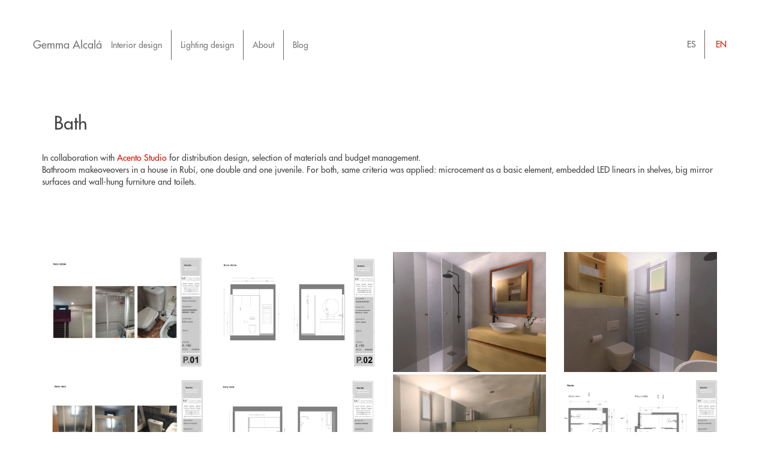

--- FILE ---
content_type: text/html
request_url: https://gemma-alcala.com/en/portfolio/bath/
body_size: 4837
content:
<!DOCTYPE html>
<html lang="en-US">
  <head>
    <title>Gemma Alcalá   &raquo; Bath</title>
    <meta charset="UTF-8" />
    <meta http-equiv="X-UA-Compatible" content="IE=edge">
		<meta name="viewport" content="width=device-width, initial-scale=1.0">
    <link rel="pingback" href="//gemma-alcala.com/xmlrpc.php" />
        <style>
      :root{
        /* main color */
        --color:05, 100%; /*the base color*/
        --l:45.490196078431%; /*the initial lightness*/

        --main-color: hsl(var(--color),var(--l));
        --main-color-darker: hsl(var(--color),calc(var(--l) - 5%));
        --main-color-darkest: hsl(var(--color),calc(var(--l) - 10%));
        --main-color-lighter: hsl(var(--color),calc(var(--l) + 5%));
        --main-color-lightest: hsl(var(--color),calc(var(--l) + 10%));


        /* secondary color */
        --color-s:50.2777777777785, 31.578947368421%; /*the base color*/
        --l-s:92.549019607843%; /*the initial lightness*/

        --secondary-color: hsl(var(--color-s),var(--l-s));
        --secondary-color-darker: hsl(var(--color-s),calc(var(--l-s) - 5%));
        --secondary-color-darken: hsl(var(--color-s),calc(var(--l-s) - 20%));
        --secondary-color-darkest: hsl(var(--color-s),calc(var(--l-s) - 50%));
        --secondary-color-lighter: hsl(var(--color-s),calc(var(--l-s) + 5%));
        --secondary-color-lightest: hsl(var(--color-s),calc(var(--l-s) + 10%));

        /* background color */
        --color-bg:05, 0%; /*the base color*/
        --l-bg:100%; /*the initial lightness*/

        --background-color: hsl(var(--color-bg),var(--l-bg));

        /* main text color */
        --color-mt:05, 0%; /*the base color*/
        --l-mt:27.058823529412%; /*the initial lightness*/

        --main-text-color: hsl(var(--color-mt),var(--l-mt));

        /* text color */
        --color-t:05, 0%; /*the base color*/
        --l-t:39.607843137255%; /*the initial lightness*/

        --text-color: hsl(var(--color-t),var(--l-t));
        --text-color-darker: hsl(var(--color-t),calc(var(--l-t) - 5%));
        --text-color-darkest: hsl(var(--color-t),calc(var(--l-t) - 10%));
        --text-color-lighter: hsl(var(--color-t),calc(var(--l-t) + 5%));
        --text-color-lightest: hsl(var(--color-t),calc(var(--l-t) + 10%));
      }
    </style>

                    <meta name="description" content="Diseño de espacios/ Disseny d'espais/ Space design">
                <meta name="keywords" content="Disseny interior,diseño interior, gemma alcala">
                <meta name="author" content="Gemma Alcalá">
                <meta name="generator" content="wordpress">
                    <meta name="robots" content="Index, Follow">
    <meta name="language" content="en_US">

    <title>Bath &#8211; Gemma Alcalá</title>
<link rel='dns-prefetch' href='//s.w.org' />
<link rel="alternate" type="application/rss+xml" title="Gemma Alcalá &raquo; Feed" href="//gemma-alcala.com/en/feed/" />
<link rel="alternate" type="application/rss+xml" title="Gemma Alcalá &raquo; Comments Feed" href="//gemma-alcala.com/en/comments/feed/" />
		<script type="text/javascript">
			window._wpemojiSettings = {"baseUrl":"https:\/\/s.w.org\/images\/core\/emoji\/2.4\/72x72\/","ext":".png","svgUrl":"https:\/\/s.w.org\/images\/core\/emoji\/2.4\/svg\/","svgExt":".svg","source":{"concatemoji":"https:\/\/gemma-alcala.com\/wp-includes\/js\/wp-emoji-release.min.js"}};
			!function(a,b,c){function d(a,b){var c=String.fromCharCode;l.clearRect(0,0,k.width,k.height),l.fillText(c.apply(this,a),0,0);var d=k.toDataURL();l.clearRect(0,0,k.width,k.height),l.fillText(c.apply(this,b),0,0);var e=k.toDataURL();return d===e}function e(a){var b;if(!l||!l.fillText)return!1;switch(l.textBaseline="top",l.font="600 32px Arial",a){case"flag":return!(b=d([55356,56826,55356,56819],[55356,56826,8203,55356,56819]))&&(b=d([55356,57332,56128,56423,56128,56418,56128,56421,56128,56430,56128,56423,56128,56447],[55356,57332,8203,56128,56423,8203,56128,56418,8203,56128,56421,8203,56128,56430,8203,56128,56423,8203,56128,56447]),!b);case"emoji":return b=d([55357,56692,8205,9792,65039],[55357,56692,8203,9792,65039]),!b}return!1}function f(a){var c=b.createElement("script");c.src=a,c.defer=c.type="text/javascript",b.getElementsByTagName("head")[0].appendChild(c)}var g,h,i,j,k=b.createElement("canvas"),l=k.getContext&&k.getContext("2d");for(j=Array("flag","emoji"),c.supports={everything:!0,everythingExceptFlag:!0},i=0;i<j.length;i++)c.supports[j[i]]=e(j[i]),c.supports.everything=c.supports.everything&&c.supports[j[i]],"flag"!==j[i]&&(c.supports.everythingExceptFlag=c.supports.everythingExceptFlag&&c.supports[j[i]]);c.supports.everythingExceptFlag=c.supports.everythingExceptFlag&&!c.supports.flag,c.DOMReady=!1,c.readyCallback=function(){c.DOMReady=!0},c.supports.everything||(h=function(){c.readyCallback()},b.addEventListener?(b.addEventListener("DOMContentLoaded",h,!1),a.addEventListener("load",h,!1)):(a.attachEvent("onload",h),b.attachEvent("onreadystatechange",function(){"complete"===b.readyState&&c.readyCallback()})),g=c.source||{},g.concatemoji?f(g.concatemoji):g.wpemoji&&g.twemoji&&(f(g.twemoji),f(g.wpemoji)))}(window,document,window._wpemojiSettings);
		</script>
		<style type="text/css">
img.wp-smiley,
img.emoji {
	display: inline !important;
	border: none !important;
	box-shadow: none !important;
	height: 1em !important;
	width: 1em !important;
	margin: 0 .07em !important;
	vertical-align: -0.1em !important;
	background: none !important;
	padding: 0 !important;
}
</style>
<link rel='stylesheet' id='bootstrap-style-css'  href='//gemma-alcala.com/wp-content/themes/gemma-alcala/css/bootstrap.min.css' type='text/css' media='all' />
<link rel='stylesheet' id='lightbox_gallery_style-css'  href='//gemma-alcala.com/wp-content/themes/gemma-alcala/css/lightbox.min.css' type='text/css' media='all' />
<link rel='stylesheet' id='main-style-css'  href='//gemma-alcala.com/wp-content/themes/gemma-alcala/style.css' type='text/css' media='all' />
<link rel='stylesheet' id='contact-form-7-css'  href='//gemma-alcala.com/wp-content/plugins/contact-form-7/includes/css/styles.css' type='text/css' media='all' />
<script type='text/javascript' src='//gemma-alcala.com/wp-includes/js/jquery/jquery.js'></script>
<script type='text/javascript' src='//gemma-alcala.com/wp-includes/js/jquery/jquery-migrate.min.js'></script>
<script type='text/javascript' src='//gemma-alcala.com/wp-content/themes/gemma-alcala/js/lightbox-plus-jquery.min.js'></script>
<script type='text/javascript' src='//gemma-alcala.com/wp-content/themes/gemma-alcala/js/jquery-ui.min.js'></script>
<link rel='//api.w.org/' href='//gemma-alcala.com/en/wp-json/' />
<link rel="EditURI" type="application/rsd+xml" title="RSD" href="//gemma-alcala.com/xmlrpc.php?rsd" />
<link rel="wlwmanifest" type="application/wlwmanifest+xml" href="//gemma-alcala.com/wp-includes/wlwmanifest.xml" /> 
<link rel='prev' title='Home staging in Sant Cugat' href='//gemma-alcala.com/en/portfolio/home-staging-en-sant-cugat/' />
<link rel='next' title='Alsike Hotel, Sweden' href='//gemma-alcala.com/en/portfolio/hotel-alsike-suecia/' />
<meta name="generator" content="WordPress 4.9.4" />
<link rel="canonical" href="//gemma-alcala.com/en/portfolio/bath/" />
<link rel='shortlink' href='//gemma-alcala.com/en/?p=339' />
<link rel="alternate" type="application/json+oembed" href="//gemma-alcala.com/en/wp-json/oembed/1.0/embed?url=https%3A%2F%2Fgemma-alcala.com%2Fen%2Fportfolio%2Fbath%2F" />
<link rel="alternate" type="text/xml+oembed" href="//gemma-alcala.com/en/wp-json/oembed/1.0/embed?url=https%3A%2F%2Fgemma-alcala.com%2Fen%2Fportfolio%2Fbath%2F&#038;format=xml" />
<style type="text/css">
.qtranxs_flag_es {background-image: url(//gemma-alcala.com/wp-content/plugins/qtranslate-x/flags/es.png); background-repeat: no-repeat;}
.qtranxs_flag_en {background-image: url(//gemma-alcala.com/wp-content/plugins/qtranslate-x/flags/gb.png); background-repeat: no-repeat;}
</style>
<link hreflang="es" href="//gemma-alcala.com/es/portfolio/bath/" rel="alternate" />
<link hreflang="en" href="//gemma-alcala.com/en/portfolio/bath/" rel="alternate" />
<link hreflang="x-default" href="//gemma-alcala.com/portfolio/bath/" rel="alternate" />
<meta name="generator" content="qTranslate-X 3.4.6.8" />
		<style type="text/css" id="wp-custom-css">
			
.navbar-brand{
	display: flex;
	align-items:center;
}
.navbar-brand img{
	display: none !important;
}

.light-page img {
    width: 100%;
    height: 100%;
}
.light-page .portfolio_quote_text{
	margin: 0;
	height: 262px;
	margin-top:-10px;
}		</style>
	
      <!-- Global Site Tag (gtag.js) - Google Analytics -->
    <script async src="//www.googletagmanager.com/gtag/js?id=UA-176420197-1"></script>
    <script>
      window.dataLayer = window.dataLayer || [];
      function gtag(){dataLayer.push(arguments);}
      gtag('js', new Date());

      gtag('config', 'UA-176420197-1');
    </script>

  
    
        <meta name="twitter:card" content="summary" />
        <meta name="twitter:site" content="@jordi_lo" />
        <meta name="twitter:creator" content="@jordi_lo" />
        <meta property="og:url" content="//gemma-alcala.com/en/portfolio/bath/" />
        <meta property="og:title" content="Bath" />
        <meta property="og:description" content="Dise&ntilde;o de espacios/ Disseny d'espais/ Space design" />
        <meta property="og:image" content="//gemma-alcala.com/wp-content/uploads/2019/04/ACCamera22.jpg" />
        
	</head>

  <body class="portfolio-template-default single single-portfolio postid-339 wp-custom-logo">
  
    <nav class="navbar navbar-default container" role="navigation">
      <!-- Brand and toggle get grouped for better mobile display -->
      <div class="navbar-header">
        <button type="button" class="navbar-toggle collapsed" data-toggle="collapse" data-target=".navbar-collapse">
          <span class="icon-bar"></span>
          <span class="icon-bar"></span>
          <span class="icon-bar"></span>
        </button>
                <a class="navbar-brand" href="//gemma-alcala.com/en">
                  <img src="//gemma-alcala.com/wp-content/uploads/2018/03/cropped-f5823c_a54f8834001a4b75aa4e6ff32ecf8adcmv2.png" class="wp-logo"/>
                Gemma Alcalá</a>
      </div>

      <!-- Collect the nav links, forms, and other content for toggling -->
      <div class="collapse navbar-collapse">
       <ul id="menu-main-menu" class="nav navbar-nav navbar-left"><li id="menu-item-134" class="menu-item menu-item-type-post_type_archive menu-item-object-portfolio menu-item-134"><a href="//gemma-alcala.com/en/portfolio/">Interior design</a></li>
<li id="menu-item-721" class="menu-item menu-item-type-post_type menu-item-object-page menu-item-721"><a href="//gemma-alcala.com/en/lighting-design/">Lighting design</a></li>
<li id="menu-item-24" class="menu-item menu-item-type-post_type menu-item-object-page menu-item-24"><a href="//gemma-alcala.com/en/about-2/">About</a></li>
<li id="menu-item-22" class="menu-item menu-item-type-post_type menu-item-object-page current_page_parent menu-item-22"><a href="//gemma-alcala.com/en/blog/">Blog</a></li>
</ul>

                 <div class="nav navbar-nav navbar-right secondary-menu">
            
<ul class="language-chooser language-chooser-custom qtranxs_language_chooser" id="qtranslate-2-chooser">
<li class="language-chooser-item language-chooser-item-es"><a href="//gemma-alcala.com/es/portfolio/bath/" title="Español (es)">es</a></li>
<li class="language-chooser-item language-chooser-item-en active"><a href="//gemma-alcala.com/en/portfolio/bath/" title="English (en)">en</a></li>
</ul><div class="qtranxs_widget_end"></div>
          </div>
              </div>
      </div><!-- /.navbar-collapse -->
    </nav>

        <div class="slider-component">
          </div>
    <div id="main-container" class="container"><div class="row items-main">
        <!-- <div class="featured-image__header col-md-12" style="background-image:url(//gemma-alcala.com/wp-content/uploads/2019/04/ACCamera22.jpg)">
    </div> -->
        	<div class="col-md-12">
        <script>
            lightbox.option({
            'resizeDuration': 600,
            'wrapAround': true
            })
        </script>
				   						   <div id="post-339" class="post-339 portfolio type-portfolio status-publish has-post-thumbnail hentry">
						   								<h2 class="post-title-header">Bath</h2>												                 <p>In collaboration with <a href="//acento.cat/" target="_blank" rel="noopener">Acento Studio</a> for distribution design, selection of materials and budget management.<br />
Bathroom makeoveovers in a house in Rubí, one double and one juvenile. For both, same criteria was applied: microcement as a basic element, embedded LED linears in shelves, big mirror surfaces and wall-hung furniture and toilets.</p>
<p>&nbsp;</p>
							</div>
							<div class="entry-content-portfolio-single clearfix row">
            <a class="example-image-link col-xs-2 col-md-3"
        href="//gemma-alcala.com/wp-content/uploads/2019/04/p01.jpg"
        data-lightbox="portfolio-set"
        data-title="B01 </br> <span style='font-weight: 200'></span>">
        <div class="example-image-link-bg"style="background-image: url('//gemma-alcala.com/wp-content/uploads/2019/04/p01.jpg')"></div>
        <div class="example-image-title"><div>B01 </br> </div></div>
    </a>
            <a class="example-image-link col-xs-2 col-md-3"
        href="//gemma-alcala.com/wp-content/uploads/2019/04/seccionsmatrimoni.jpg"
        data-lightbox="portfolio-set"
        data-title="B01 </br> <span style='font-weight: 200'></span>">
        <div class="example-image-link-bg"style="background-image: url('//gemma-alcala.com/wp-content/uploads/2019/04/seccionsmatrimoni-2000x1414.jpg')"></div>
        <div class="example-image-title"><div>B01 </br> </div></div>
    </a>
            <a class="example-image-link col-xs-2 col-md-3"
        href="//gemma-alcala.com/wp-content/uploads/2019/04/ACCamera22.jpg"
        data-lightbox="portfolio-set"
        data-title="B1 </br> <span style='font-weight: 200'></span>">
        <div class="example-image-link-bg"style="background-image: url('//gemma-alcala.com/wp-content/uploads/2019/04/ACCamera22.jpg')"></div>
        <div class="example-image-title"><div>B1 </br> </div></div>
    </a>
            <a class="example-image-link col-xs-2 col-md-3"
        href="//gemma-alcala.com/wp-content/uploads/2019/04/ACCamera11.jpg"
        data-lightbox="portfolio-set"
        data-title="B1 </br> <span style='font-weight: 200'></span>">
        <div class="example-image-link-bg"style="background-image: url('//gemma-alcala.com/wp-content/uploads/2019/04/ACCamera11.jpg')"></div>
        <div class="example-image-title"><div>B1 </br> </div></div>
    </a>
            <a class="example-image-link col-xs-2 col-md-3"
        href="//gemma-alcala.com/wp-content/uploads/2019/04/p03.jpg"
        data-lightbox="portfolio-set"
        data-title="B02 </br> <span style='font-weight: 200'></span>">
        <div class="example-image-link-bg"style="background-image: url('//gemma-alcala.com/wp-content/uploads/2019/04/p03.jpg')"></div>
        <div class="example-image-title"><div>B02 </br> </div></div>
    </a>
            <a class="example-image-link col-xs-2 col-md-3"
        href="//gemma-alcala.com/wp-content/uploads/2019/04/seccionsnens.jpg"
        data-lightbox="portfolio-set"
        data-title="B02 </br> <span style='font-weight: 200'></span>">
        <div class="example-image-link-bg"style="background-image: url('//gemma-alcala.com/wp-content/uploads/2019/04/seccionsnens-2000x1414.jpg')"></div>
        <div class="example-image-title"><div>B02 </br> </div></div>
    </a>
            <a class="example-image-link col-xs-2 col-md-3"
        href="//gemma-alcala.com/wp-content/uploads/2019/04/ACCamera33.jpg"
        data-lightbox="portfolio-set"
        data-title="B2 </br> <span style='font-weight: 200'></span>">
        <div class="example-image-link-bg"style="background-image: url('//gemma-alcala.com/wp-content/uploads/2019/04/ACCamera33.jpg')"></div>
        <div class="example-image-title"><div>B2 </br> </div></div>
    </a>
            <a class="example-image-link col-xs-2 col-md-3"
        href="//gemma-alcala.com/wp-content/uploads/2019/04/PLANTA.jpg"
        data-lightbox="portfolio-set"
        data-title=" </br> <span style='font-weight: 200'></span>">
        <div class="example-image-link-bg"style="background-image: url('//gemma-alcala.com/wp-content/uploads/2019/04/PLANTA.jpg')"></div>
        <div class="example-image-title"><div> </br> </div></div>
    </a>
    </div>							
	<nav class="navigation post-navigation" role="navigation">
		<h2 class="screen-reader-text">Post navigation</h2>
		<div class="nav-links"><div class="nav-previous"><a href="//gemma-alcala.com/en/portfolio/home-staging-en-sant-cugat/" rel="prev"><span class="meta-nav" aria-hidden="true"></span> <span class="screen-reader-text glyphicon glyphicon-chevron-left"></span> <span class="post-title">Home staging in Sant Cugat</span></a></div><div class="nav-next"><a href="//gemma-alcala.com/en/portfolio/hotel-alsike-suecia/" rel="next"><span class="meta-nav" aria-hidden="true"></span> <span class="post-title">Alsike Hotel, Sweden</span><span class="screen-reader-text glyphicon glyphicon-chevron-right"></span> </a></div></div>
	</nav>						   
		
			</div>


</div>




<link rel='stylesheet' id='mytheme-css'  href='//gemma-alcala.com/wp-content/themes/gemma-alcala/css/index.css' type='text/css' media='screen, projection' />
<script type='text/javascript' src='//gemma-alcala.com/wp-content/themes/gemma-alcala/js/bootstrap.min.js'></script>
<script type='text/javascript' src='//gemma-alcala.com/wp-includes/js/comment-reply.min.js'></script>
<script type='text/javascript'>
/* <![CDATA[ */
var wpcf7 = {"apiSettings":{"root":"https:\/\/gemma-alcala.com\/en\/wp-json\/contact-form-7\/v1","namespace":"contact-form-7\/v1"},"recaptcha":{"messages":{"empty":"Please verify that you are not a robot."}}};
/* ]]> */
</script>
<script type='text/javascript' src='//gemma-alcala.com/wp-content/plugins/contact-form-7/includes/js/scripts.js'></script>
<script type='text/javascript' src='//gemma-alcala.com/wp-includes/js/wp-embed.min.js'></script>
        </div> <!-- close main container -->
        <div class="footer-widget">
            <div class="container">
                                    <div id="widget-area" class="widget-area" role="complementary">
                        Where to find me<div class="textwidget custom-html-widget"><ul class="wheretofindme">
	<li>Barcelona</li>
	<li>Madrid</li>
	<li>Toulouse</li>
	<li class="separator"></li>
	<li>****</li>
</ul> 

</div>                    </div><!-- .widget-area -->
                                                    <div id="widget-area" class="widget-area" role="complementary">
                        Send me a note<div class="textwidget custom-html-widget"><div role="form" class="wpcf7" id="wpcf7-f86-o1" lang="es-ES" dir="ltr">
<div class="screen-reader-response"></div>
<form action="/en/portfolio/bath/#wpcf7-f86-o1" method="post" class="wpcf7-form" novalidate="novalidate">
<div style="display: none;">
<input type="hidden" name="_wpcf7" value="86" />
<input type="hidden" name="_wpcf7_version" value="5.0.1" />
<input type="hidden" name="_wpcf7_locale" value="es_ES" />
<input type="hidden" name="_wpcf7_unit_tag" value="wpcf7-f86-o1" />
<input type="hidden" name="_wpcf7_container_post" value="0" />
</div>
<div class="form-left">
    <span class="wpcf7-form-control-wrap your-name"><input type="text" name="your-name" value="" size="40" class="wpcf7-form-control wpcf7-text wpcf7-validates-as-required" aria-required="true" aria-invalid="false" placeholder="Name*" /></span> </p>
<p>    <span class="wpcf7-form-control-wrap your-email"><input type="email" name="your-email" value="" size="40" class="wpcf7-form-control wpcf7-text wpcf7-email wpcf7-validates-as-required wpcf7-validates-as-email" aria-required="true" aria-invalid="false" placeholder="Email*" /></span></p>
<p>    <span class="wpcf7-form-control-wrap your-subject"><input type="text" name="your-subject" value="" size="40" class="wpcf7-form-control wpcf7-text" aria-invalid="false" placeholder="Subject" /></span>
</p></div>
<div class="form-right">
    <span class="wpcf7-form-control-wrap your-message"><textarea name="your-message" cols="40" rows="10" class="wpcf7-form-control wpcf7-textarea" aria-invalid="false" placeholder="Message"></textarea></span>
</div>
<div class="form-submit">
<input type="submit" value="Send" class="wpcf7-form-control wpcf7-submit" />
</div>
<div class="wpcf7-response-output wpcf7-display-none"></div></form></div></div>                    </div><!-- .widget-area -->
                                                    <div id="widget-area" class="widget-area" role="complementary">
                        Follow me<div class="textwidget custom-html-widget"><ul>
	<li>
		<a href="//www.instagram.com/gemma.al/" target="_blank"> 
<img width="100" src="//gemma-alcala.com/wp-content/uploads/2018/03/instagram.png" alt="instagram logo"/></a>
	</li>
	<li>
	<a href="mailto:hola@gemma-alcala.com">hola@gemma-alcala.com</a>
	</li>
	<!--<li>
	<a href="tel:+34622391994">+34 622 39 19 94</a>

	</li>-->
</ul>





</div>                    </div><!-- .widget-area -->
                                            </div>
        </div>
                    <p class="footer-text-copyright">
                © 2023 Gemma Alcalá            </p>
            
<!--Generated by Hostinger Page Cache-->
</body>
</html>




--- FILE ---
content_type: text/css
request_url: https://gemma-alcala.com/wp-content/themes/gemma-alcala/style.css
body_size: 81
content:
/*
Theme Name: Bootstrolio
Author: Jordi López
Author URI: http://3sparks.net/
Description: Portfolio template
Version: 1.0
License: GNU General Public License v2 or later
License URI: http://www.gnu.org/licenses/gpl-2.0.html
Text Domain: bootstrolio
*/


/*Wordpress editor styles start*/

.entry-content img {
    margin: 0 0 1.5em 0;
}

.alignleft,
img.alignleft {
    margin-right: 1.5em;
    display: inline;
    float: left;
}

.alignright,
img.alignright {
    margin-left: 1.5em;
    display: inline;
    float: right;
}

.aligncenter,
img.aligncenter {
    margin-right: auto;
    margin-left: auto;
    display: block;
    clear: both;
}

.alignnone,
img.alignnone {
    /* not sure about this one */
}

.wp-caption {
    margin-bottom: 1.5em;
    text-align: center;
    padding-top: 5px;
}

.wp-caption img {
    border: 0 none;
    padding: 0;
    margin: 0;
}

.wp-caption p.wp-caption-text {
    line-height: 1.5;
    font-size: 10px;
    margin: 0;
}

.wp-smiley {
    margin: 0 !important;
    max-height: 1em;
}

blockquote.left {
    margin-right: 20px;
    text-align: right;
    margin-left: 0;
    width: 33%;
    float: left;
}

blockquote.right {
    margin-left: 20px;
    text-align: left;
    margin-right: 0;
    width: 33%;
    float: right;
}

@import url("css/index.css");

/*Wordpress editor styles end*/

--- FILE ---
content_type: text/css
request_url: https://gemma-alcala.com/wp-content/themes/gemma-alcala/css/index.css
body_size: 1969
content:
@media -sass-debug-info{filename{font-family:file\:\/\/\/Applications\/XAMPP\/xamppfiles\/htdocs\/wordpress\/wp-content\/themes\/Bootstrap-3-blank-wordpress-theme-master\/sass\/index\.scss}line{font-family:\000031}}
img {
  max-width: 100%;
}

@font-face {
  font-family: mainFont;
  src: url("../fonts/FuturaStd-Medium.otf");
}
@font-face {
  font-family: lightFont;
  src: url("../fonts/Nunito-Light.ttf");
}
@font-face {
  font-family: boldFont;
  src: url("../fonts/Nunito-Bold.ttf");
}
@font-face {
  font-family: titleFonts;
  src: url("../fonts/NotoSerif-Regular.ttf");
}
@media -sass-debug-info{filename{font-family:file\:\/\/\/Applications\/XAMPP\/xamppfiles\/htdocs\/wordpress\/wp-content\/themes\/Bootstrap-3-blank-wordpress-theme-master\/sass\/index\.scss}line{font-family:\0000325}}
* {
  font-family: mainFont;
}

/**
    COLORS
*/
/**
    CLEARFIX HACK
*/
@media -sass-debug-info{filename{font-family:file\:\/\/\/Applications\/XAMPP\/xamppfiles\/htdocs\/wordpress\/wp-content\/themes\/Bootstrap-3-blank-wordpress-theme-master\/sass\/variables\.scss}line{font-family:\0000313}}
.clearfix, .post-navigation, .form-left,
.form-right, .form-submit {
  overflow: auto;
}
@media -sass-debug-info{filename{font-family:file\:\/\/\/Applications\/XAMPP\/xamppfiles\/htdocs\/wordpress\/wp-content\/themes\/Bootstrap-3-blank-wordpress-theme-master\/sass\/variables\.scss}line{font-family:\0000315}}
.clearfix:after, .post-navigation:after, .form-left:after,
.form-right:after, .form-submit:after {
  content: "";
  clear: both;
  display: table;
}

/**
    COLORS
*/
/**
    CLEARFIX HACK
*/
@media -sass-debug-info{filename{font-family:file\:\/\/\/Applications\/XAMPP\/xamppfiles\/htdocs\/wordpress\/wp-content\/themes\/Bootstrap-3-blank-wordpress-theme-master\/sass\/variables\.scss}line{font-family:\0000313}}
.clearfix, .post-navigation, .form-left,
.form-right, .form-submit {
  overflow: auto;
}
@media -sass-debug-info{filename{font-family:file\:\/\/\/Applications\/XAMPP\/xamppfiles\/htdocs\/wordpress\/wp-content\/themes\/Bootstrap-3-blank-wordpress-theme-master\/sass\/variables\.scss}line{font-family:\0000315}}
.clearfix:after, .post-navigation:after, .form-left:after,
.form-right:after, .form-submit:after {
  content: "";
  clear: both;
  display: table;
}

@media screen and (min-width: 768px) {
@media -sass-debug-info{filename{font-family:file\:\/\/\/Applications\/XAMPP\/xamppfiles\/htdocs\/wordpress\/wp-content\/themes\/Bootstrap-3-blank-wordpress-theme-master\/sass\/header\.scss}line{font-family:\000032}}
  .navbar {
    height: 150px;
    padding: 50px 0;
  }
}
@media -sass-debug-info{filename{font-family:file\:\/\/\/Applications\/XAMPP\/xamppfiles\/htdocs\/wordpress\/wp-content\/themes\/Bootstrap-3-blank-wordpress-theme-master\/sass\/header\.scss}line{font-family:\000037}}
.navbar.navbar-default {
  background-color: transparent;
  border: none;
}
@media -sass-debug-info{filename{font-family:file\:\/\/\/Applications\/XAMPP\/xamppfiles\/htdocs\/wordpress\/wp-content\/themes\/Bootstrap-3-blank-wordpress-theme-master\/sass\/header\.scss}line{font-family:\0000311}}
.navbar .navbar-brand {
  padding: 0;
}
@media -sass-debug-info{filename{font-family:file\:\/\/\/Applications\/XAMPP\/xamppfiles\/htdocs\/wordpress\/wp-content\/themes\/Bootstrap-3-blank-wordpress-theme-master\/sass\/header\.scss}line{font-family:\0000313}}
.navbar .navbar-brand > .wp-logo {
  display: inline;
  max-height: 100%;
}
@media -sass-debug-info{filename{font-family:file\:\/\/\/Applications\/XAMPP\/xamppfiles\/htdocs\/wordpress\/wp-content\/themes\/Bootstrap-3-blank-wordpress-theme-master\/sass\/header\.scss}line{font-family:\0000319}}
.navbar .navbar-nav > .active > a {
  background-color: transparent;
  color: var(--main-color);
}
@media -sass-debug-info{filename{font-family:file\:\/\/\/Applications\/XAMPP\/xamppfiles\/htdocs\/wordpress\/wp-content\/themes\/Bootstrap-3-blank-wordpress-theme-master\/sass\/header\.scss}line{font-family:\0000323}}
.navbar .navbar-nav > .active > a:hover {
  background-color: transparent;
  color: var(--main-color-darken);
}
@media -sass-debug-info{filename{font-family:file\:\/\/\/Applications\/XAMPP\/xamppfiles\/htdocs\/wordpress\/wp-content\/themes\/Bootstrap-3-blank-wordpress-theme-master\/sass\/header\.scss}line{font-family:\0000327}}
.navbar .navbar-nav > .active > a:active {
  background-color: transparent;
  color: var(--main-color-lighter);
}
@media -sass-debug-info{filename{font-family:file\:\/\/\/Applications\/XAMPP\/xamppfiles\/htdocs\/wordpress\/wp-content\/themes\/Bootstrap-3-blank-wordpress-theme-master\/sass\/header\.scss}line{font-family:\0000332}}
.navbar.navbar-default .navbar-toggle {
  border-color: var(--main-color--lightest);
}
@media -sass-debug-info{filename{font-family:file\:\/\/\/Applications\/XAMPP\/xamppfiles\/htdocs\/wordpress\/wp-content\/themes\/Bootstrap-3-blank-wordpress-theme-master\/sass\/header\.scss}line{font-family:\0000334}}
.navbar.navbar-default .navbar-toggle.collapsed {
  background-color: var(--main-color--lightest);
}
@media -sass-debug-info{filename{font-family:file\:\/\/\/Applications\/XAMPP\/xamppfiles\/htdocs\/wordpress\/wp-content\/themes\/Bootstrap-3-blank-wordpress-theme-master\/sass\/header\.scss}line{font-family:\0000337}}
.navbar.navbar-default .navbar-toggle .icon-bar {
  background-color: var(--main-color);
}
@media -sass-debug-info{filename{font-family:file\:\/\/\/Applications\/XAMPP\/xamppfiles\/htdocs\/wordpress\/wp-content\/themes\/Bootstrap-3-blank-wordpress-theme-master\/sass\/header\.scss}line{font-family:\0000341}}
.navbar .nav li {
  border-right: 1px solid var(--text-color);
}
@media -sass-debug-info{filename{font-family:file\:\/\/\/Applications\/XAMPP\/xamppfiles\/htdocs\/wordpress\/wp-content\/themes\/Bootstrap-3-blank-wordpress-theme-master\/sass\/header\.scss}line{font-family:\0000343}}
.navbar .nav li:last-child {
  border-right: none;
}
@media screen and (max-width: 768px) {
@media -sass-debug-info{filename{font-family:file\:\/\/\/Applications\/XAMPP\/xamppfiles\/htdocs\/wordpress\/wp-content\/themes\/Bootstrap-3-blank-wordpress-theme-master\/sass\/header\.scss}line{font-family:\0000341}}
  .navbar .nav li {
    border-right: none;
  }
}
@media screen and (min-width: 768px) {
@media -sass-debug-info{filename{font-family:file\:\/\/\/Applications\/XAMPP\/xamppfiles\/htdocs\/wordpress\/wp-content\/themes\/Bootstrap-3-blank-wordpress-theme-master\/sass\/header\.scss}line{font-family:\0000351}}
  .navbar #menu-main-menu {
    float: left !important;
  }
}
@media -sass-debug-info{filename{font-family:file\:\/\/\/Applications\/XAMPP\/xamppfiles\/htdocs\/wordpress\/wp-content\/themes\/Bootstrap-3-blank-wordpress-theme-master\/sass\/header\.scss}line{font-family:\0000355}}
.navbar .secondary-menu {
  height: 50px;
}
@media -sass-debug-info{filename{font-family:file\:\/\/\/Applications\/XAMPP\/xamppfiles\/htdocs\/wordpress\/wp-content\/themes\/Bootstrap-3-blank-wordpress-theme-master\/sass\/header\.scss}line{font-family:\0000357}}
.navbar .secondary-menu ul {
  margin: 0;
}
@media -sass-debug-info{filename{font-family:file\:\/\/\/Applications\/XAMPP\/xamppfiles\/htdocs\/wordpress\/wp-content\/themes\/Bootstrap-3-blank-wordpress-theme-master\/sass\/header\.scss}line{font-family:\0000360}}
.navbar .secondary-menu li {
  display: inline-block;
  padding: 14px;
  text-transform: uppercase;
}
@media -sass-debug-info{filename{font-family:file\:\/\/\/Applications\/XAMPP\/xamppfiles\/htdocs\/wordpress\/wp-content\/themes\/Bootstrap-3-blank-wordpress-theme-master\/sass\/header\.scss}line{font-family:\0000364}}
.navbar .secondary-menu li a {
  color: var(--text-color);
}
@media -sass-debug-info{filename{font-family:file\:\/\/\/Applications\/XAMPP\/xamppfiles\/htdocs\/wordpress\/wp-content\/themes\/Bootstrap-3-blank-wordpress-theme-master\/sass\/header\.scss}line{font-family:\0000367}}
.navbar .secondary-menu li.active a {
  color: var(--main-color);
}
@media screen and (max-width: 750px) {
@media -sass-debug-info{filename{font-family:file\:\/\/\/Applications\/XAMPP\/xamppfiles\/htdocs\/wordpress\/wp-content\/themes\/Bootstrap-3-blank-wordpress-theme-master\/sass\/header\.scss}line{font-family:\0000355}}
  .navbar .secondary-menu {
    text-align: center;
    border-top: 1px solid #e7e7e7;
    border-bottom: 1px solid #e7e7e7;
  }
@media -sass-debug-info{filename{font-family:file\:\/\/\/Applications\/XAMPP\/xamppfiles\/htdocs\/wordpress\/wp-content\/themes\/Bootstrap-3-blank-wordpress-theme-master\/sass\/header\.scss}line{font-family:\0000375}}
  .navbar .secondary-menu ul {
    padding: 0;
  }
}

@media -sass-debug-info{filename{font-family:file\:\/\/\/Applications\/XAMPP\/xamppfiles\/htdocs\/wordpress\/wp-content\/themes\/Bootstrap-3-blank-wordpress-theme-master\/sass\/header\.scss}line{font-family:\0000382}}
.slider-component {
  margin-bottom: 30px;
}

/**
    COLORS
*/
/**
    CLEARFIX HACK
*/
@media -sass-debug-info{filename{font-family:file\:\/\/\/Applications\/XAMPP\/xamppfiles\/htdocs\/wordpress\/wp-content\/themes\/Bootstrap-3-blank-wordpress-theme-master\/sass\/variables\.scss}line{font-family:\0000313}}
.clearfix, .post-navigation, .form-left,
.form-right, .form-submit {
  overflow: auto;
}
@media -sass-debug-info{filename{font-family:file\:\/\/\/Applications\/XAMPP\/xamppfiles\/htdocs\/wordpress\/wp-content\/themes\/Bootstrap-3-blank-wordpress-theme-master\/sass\/variables\.scss}line{font-family:\0000315}}
.clearfix:after, .post-navigation:after, .form-left:after,
.form-right:after, .form-submit:after {
  content: "";
  clear: both;
  display: table;
}

@media -sass-debug-info{filename{font-family:file\:\/\/\/Applications\/XAMPP\/xamppfiles\/htdocs\/wordpress\/wp-content\/themes\/Bootstrap-3-blank-wordpress-theme-master\/sass\/footer\.scss}line{font-family:\000032}}
.footer-widget {
  background-color: var(--secondary-color);
  padding: 20px 12px;
  margin-top: 72px;
  color: var(--text-color-lighter);
}
@media -sass-debug-info{filename{font-family:file\:\/\/\/Applications\/XAMPP\/xamppfiles\/htdocs\/wordpress\/wp-content\/themes\/Bootstrap-3-blank-wordpress-theme-master\/sass\/footer\.scss}line{font-family:\000037}}
.footer-widget .container {
  display: flex;
  justify-content: center;
}
@media -sass-debug-info{filename{font-family:file\:\/\/\/Applications\/XAMPP\/xamppfiles\/htdocs\/wordpress\/wp-content\/themes\/Bootstrap-3-blank-wordpress-theme-master\/sass\/footer\.scss}line{font-family:\0000311}}
.footer-widget .widget-area {
  text-align: center;
  padding: 0 20px;
  min-width: 20%;
}
@media screen and (max-width: 768px) {
@media -sass-debug-info{filename{font-family:file\:\/\/\/Applications\/XAMPP\/xamppfiles\/htdocs\/wordpress\/wp-content\/themes\/Bootstrap-3-blank-wordpress-theme-master\/sass\/footer\.scss}line{font-family:\0000317}}
  .footer-widget .container {
    display: block;
  }
}
@media -sass-debug-info{filename{font-family:file\:\/\/\/Applications\/XAMPP\/xamppfiles\/htdocs\/wordpress\/wp-content\/themes\/Bootstrap-3-blank-wordpress-theme-master\/sass\/footer\.scss}line{font-family:\0000321}}
.footer-widget ul {
  margin-top: 12px;
}
@media -sass-debug-info{filename{font-family:file\:\/\/\/Applications\/XAMPP\/xamppfiles\/htdocs\/wordpress\/wp-content\/themes\/Bootstrap-3-blank-wordpress-theme-master\/sass\/footer\.scss}line{font-family:\0000324}}
.footer-widget .wheretofindme {
  font-size: 1.3em;
}
@media -sass-debug-info{filename{font-family:file\:\/\/\/Applications\/XAMPP\/xamppfiles\/htdocs\/wordpress\/wp-content\/themes\/Bootstrap-3-blank-wordpress-theme-master\/sass\/footer\.scss}line{font-family:\0000326}}
.footer-widget .wheretofindme .separator {
  padding: 10px;
}

@media -sass-debug-info{filename{font-family:file\:\/\/\/Applications\/XAMPP\/xamppfiles\/htdocs\/wordpress\/wp-content\/themes\/Bootstrap-3-blank-wordpress-theme-master\/sass\/footer\.scss}line{font-family:\0000334}}
.footer-text-copyright {
  background-color: var(--secondary-color-darker);
  border-top: 1px solid var(--secondary-color-darker);
  color: var(--secondary-color-darkest);
  padding: 12px;
  text-align: center;
  margin: 0;
}

/**
    COLORS
*/
/**
    CLEARFIX HACK
*/
@media -sass-debug-info{filename{font-family:file\:\/\/\/Applications\/XAMPP\/xamppfiles\/htdocs\/wordpress\/wp-content\/themes\/Bootstrap-3-blank-wordpress-theme-master\/sass\/variables\.scss}line{font-family:\0000313}}
.clearfix, .post-navigation, .form-left,
.form-right, .form-submit {
  overflow: auto;
}
@media -sass-debug-info{filename{font-family:file\:\/\/\/Applications\/XAMPP\/xamppfiles\/htdocs\/wordpress\/wp-content\/themes\/Bootstrap-3-blank-wordpress-theme-master\/sass\/variables\.scss}line{font-family:\0000315}}
.clearfix:after, .post-navigation:after, .form-left:after,
.form-right:after, .form-submit:after {
  content: "";
  clear: both;
  display: table;
}

@media -sass-debug-info{filename{font-family:file\:\/\/\/Applications\/XAMPP\/xamppfiles\/htdocs\/wordpress\/wp-content\/themes\/Bootstrap-3-blank-wordpress-theme-master\/sass\/post\.scss}line{font-family:\000032}}
.blog-summary-container {
  height: 443px;
  overflow: hidden;
  margin-bottom: 15px;
}
@media -sass-debug-info{filename{font-family:file\:\/\/\/Applications\/XAMPP\/xamppfiles\/htdocs\/wordpress\/wp-content\/themes\/Bootstrap-3-blank-wordpress-theme-master\/sass\/post\.scss}line{font-family:\000036}}
.blog-summary-container .blog-date {
  font-style: italic;
  margin-bottom: 5px;
}
@media -sass-debug-info{filename{font-family:file\:\/\/\/Applications\/XAMPP\/xamppfiles\/htdocs\/wordpress\/wp-content\/themes\/Bootstrap-3-blank-wordpress-theme-master\/sass\/post\.scss}line{font-family:\0000310}}
.blog-summary-container .blog-summary {
  height: 250px;
}
@media -sass-debug-info{filename{font-family:file\:\/\/\/Applications\/XAMPP\/xamppfiles\/htdocs\/wordpress\/wp-content\/themes\/Bootstrap-3-blank-wordpress-theme-master\/sass\/post\.scss}line{font-family:\0000312}}
.blog-summary-container .blog-summary .blog-wrap {
  height: 100%;
  background-repeat: no-repeat;
  background-position: center;
  background-size: cover;
  opacity: 0.7;
  position: relative;
}
@media -sass-debug-info{filename{font-family:file\:\/\/\/Applications\/XAMPP\/xamppfiles\/htdocs\/wordpress\/wp-content\/themes\/Bootstrap-3-blank-wordpress-theme-master\/sass\/post\.scss}line{font-family:\0000319}}
.blog-summary-container .blog-summary .blog-wrap:hover {
  opacity: 1;
}
@media -sass-debug-info{filename{font-family:file\:\/\/\/Applications\/XAMPP\/xamppfiles\/htdocs\/wordpress\/wp-content\/themes\/Bootstrap-3-blank-wordpress-theme-master\/sass\/post\.scss}line{font-family:\0000321}}
.blog-summary-container .blog-summary .blog-wrap:hover h2 {
  color: var(--main-color);
}
@media -sass-debug-info{filename{font-family:file\:\/\/\/Applications\/XAMPP\/xamppfiles\/htdocs\/wordpress\/wp-content\/themes\/Bootstrap-3-blank-wordpress-theme-master\/sass\/post\.scss}line{font-family:\0000327}}
.blog-summary-container h2 {
  padding: 12px 0;
  color: var(--text-color);
  width: 100%;
  margin: 0;
}

@media -sass-debug-info{filename{font-family:file\:\/\/\/Applications\/XAMPP\/xamppfiles\/htdocs\/wordpress\/wp-content\/themes\/Bootstrap-3-blank-wordpress-theme-master\/sass\/post\.scss}line{font-family:\0000335}}
.post-navigation {
  margin: 12px 0;
}
@media -sass-debug-info{filename{font-family:file\:\/\/\/Applications\/XAMPP\/xamppfiles\/htdocs\/wordpress\/wp-content\/themes\/Bootstrap-3-blank-wordpress-theme-master\/sass\/post\.scss}line{font-family:\0000338}}
.post-navigation h2.screen-reader-text {
  display: none;
}
@media -sass-debug-info{filename{font-family:file\:\/\/\/Applications\/XAMPP\/xamppfiles\/htdocs\/wordpress\/wp-content\/themes\/Bootstrap-3-blank-wordpress-theme-master\/sass\/post\.scss}line{font-family:\0000342}}
.post-navigation .nav-links .nav-previous {
  float: left;
}
@media -sass-debug-info{filename{font-family:file\:\/\/\/Applications\/XAMPP\/xamppfiles\/htdocs\/wordpress\/wp-content\/themes\/Bootstrap-3-blank-wordpress-theme-master\/sass\/post\.scss}line{font-family:\0000345}}
.post-navigation .nav-links .nav-next {
  float: right;
}

@media -sass-debug-info{filename{font-family:file\:\/\/\/Applications\/XAMPP\/xamppfiles\/htdocs\/wordpress\/wp-content\/themes\/Bootstrap-3-blank-wordpress-theme-master\/sass\/post\.scss}line{font-family:\0000351}}
.post-title-header {
  font-size: 30px;
  padding-bottom: 10px;
  margin-bottom: 20px;
  margin-top: 0;
  padding-left: 20px;
  padding-top: 10px;
}

@media -sass-debug-info{filename{font-family:file\:\/\/\/Applications\/XAMPP\/xamppfiles\/htdocs\/wordpress\/wp-content\/themes\/Bootstrap-3-blank-wordpress-theme-master\/sass\/post\.scss}line{font-family:\0000360}}
.blog-title a:hover {
  text-decoration: none;
}
@media -sass-debug-info{filename{font-family:file\:\/\/\/Applications\/XAMPP\/xamppfiles\/htdocs\/wordpress\/wp-content\/themes\/Bootstrap-3-blank-wordpress-theme-master\/sass\/post\.scss}line{font-family:\0000362}}
.blog-title a:hover h2 {
  opacity: 0.6;
  transition: all 300ms;
}

/**
    COLORS
*/
/**
    CLEARFIX HACK
*/
@media -sass-debug-info{filename{font-family:file\:\/\/\/Applications\/XAMPP\/xamppfiles\/htdocs\/wordpress\/wp-content\/themes\/Bootstrap-3-blank-wordpress-theme-master\/sass\/variables\.scss}line{font-family:\0000313}}
.clearfix, .post-navigation, .form-left,
.form-right, .form-submit {
  overflow: auto;
}
@media -sass-debug-info{filename{font-family:file\:\/\/\/Applications\/XAMPP\/xamppfiles\/htdocs\/wordpress\/wp-content\/themes\/Bootstrap-3-blank-wordpress-theme-master\/sass\/variables\.scss}line{font-family:\0000315}}
.clearfix:after, .post-navigation:after, .form-left:after,
.form-right:after, .form-submit:after {
  content: "";
  clear: both;
  display: table;
}

@media -sass-debug-info{filename{font-family:file\:\/\/\/Applications\/XAMPP\/xamppfiles\/htdocs\/wordpress\/wp-content\/themes\/Bootstrap-3-blank-wordpress-theme-master\/sass\/widgets\.scss}line{font-family:\000032}}
.widget-area {
  font-size: 1.2em;
  font-weight: bold;
  margin-bottom: 6px;
  border-right: 1px solid var(--secondary-color-darkest);
}
@media -sass-debug-info{filename{font-family:file\:\/\/\/Applications\/XAMPP\/xamppfiles\/htdocs\/wordpress\/wp-content\/themes\/Bootstrap-3-blank-wordpress-theme-master\/sass\/widgets\.scss}line{font-family:\000038}}
.widget-area ul {
  font-size: 0.8em;
  font-weight: normal;
  padding: 0;
}
@media -sass-debug-info{filename{font-family:file\:\/\/\/Applications\/XAMPP\/xamppfiles\/htdocs\/wordpress\/wp-content\/themes\/Bootstrap-3-blank-wordpress-theme-master\/sass\/widgets\.scss}line{font-family:\0000313}}
.widget-area li {
  list-style: none;
}
@media -sass-debug-info{filename{font-family:file\:\/\/\/Applications\/XAMPP\/xamppfiles\/htdocs\/wordpress\/wp-content\/themes\/Bootstrap-3-blank-wordpress-theme-master\/sass\/widgets\.scss}line{font-family:\0000316}}
.widget-area > div {
  padding: 15px;
  margin: 0 auto;
}
@media -sass-debug-info{filename{font-family:file\:\/\/\/Applications\/XAMPP\/xamppfiles\/htdocs\/wordpress\/wp-content\/themes\/Bootstrap-3-blank-wordpress-theme-master\/sass\/widgets\.scss}line{font-family:\0000320}}
.widget-area:last-child {
  border-right: none;
}

@media screen and (max-width: 768px) {
@media -sass-debug-info{filename{font-family:file\:\/\/\/Applications\/XAMPP\/xamppfiles\/htdocs\/wordpress\/wp-content\/themes\/Bootstrap-3-blank-wordpress-theme-master\/sass\/widgets\.scss}line{font-family:\0000326}}
  .widget-area {
    border-right: none;
  }
}
/**
    COLORS
*/
/**
    CLEARFIX HACK
*/
@media -sass-debug-info{filename{font-family:file\:\/\/\/Applications\/XAMPP\/xamppfiles\/htdocs\/wordpress\/wp-content\/themes\/Bootstrap-3-blank-wordpress-theme-master\/sass\/variables\.scss}line{font-family:\0000313}}
.clearfix, .post-navigation, .form-left,
.form-right, .form-submit {
  overflow: auto;
}
@media -sass-debug-info{filename{font-family:file\:\/\/\/Applications\/XAMPP\/xamppfiles\/htdocs\/wordpress\/wp-content\/themes\/Bootstrap-3-blank-wordpress-theme-master\/sass\/variables\.scss}line{font-family:\0000315}}
.clearfix:after, .post-navigation:after, .form-left:after,
.form-right:after, .form-submit:after {
  content: "";
  clear: both;
  display: table;
}

@media -sass-debug-info{filename{font-family:file\:\/\/\/Applications\/XAMPP\/xamppfiles\/htdocs\/wordpress\/wp-content\/themes\/Bootstrap-3-blank-wordpress-theme-master\/sass\/forms\.scss}line{font-family:\000032}}
.wpcf7-form-control {
  width: 100%;
  border: 1px solid var(--secondary-color-darken);
  background-color: var(--secondary-color-lighter);
  padding: 5px;
  margin-bottom: -1px;
  color: var(--secondary-color-darkest);
}

@media -sass-debug-info{filename{font-family:file\:\/\/\/Applications\/XAMPP\/xamppfiles\/htdocs\/wordpress\/wp-content\/themes\/Bootstrap-3-blank-wordpress-theme-master\/sass\/forms\.scss}line{font-family:\0000311}}
.form-left,
.form-right {
  width: 50%;
  float: left;
  padding-bottom: 10px;
}

@media -sass-debug-info{filename{font-family:file\:\/\/\/Applications\/XAMPP\/xamppfiles\/htdocs\/wordpress\/wp-content\/themes\/Bootstrap-3-blank-wordpress-theme-master\/sass\/forms\.scss}line{font-family:\0000319}}
.form-submit {
  width: 100%;
  float: left;
  padding-bottom: 10px;
}

@media -sass-debug-info{filename{font-family:file\:\/\/\/Applications\/XAMPP\/xamppfiles\/htdocs\/wordpress\/wp-content\/themes\/Bootstrap-3-blank-wordpress-theme-master\/sass\/forms\.scss}line{font-family:\0000327}}
.wpcf7-form p {
  margin: 0;
}
@media -sass-debug-info{filename{font-family:file\:\/\/\/Applications\/XAMPP\/xamppfiles\/htdocs\/wordpress\/wp-content\/themes\/Bootstrap-3-blank-wordpress-theme-master\/sass\/forms\.scss}line{font-family:\0000330}}
.wpcf7-form textarea {
  height: 103px;
  margin-left: -1px;
}
@media -sass-debug-info{filename{font-family:file\:\/\/\/Applications\/XAMPP\/xamppfiles\/htdocs\/wordpress\/wp-content\/themes\/Bootstrap-3-blank-wordpress-theme-master\/sass\/forms\.scss}line{font-family:\0000334}}
.wpcf7-form .wpcf7-submit {
  width: auto;
  float: right;
  color: var(--main-color);
}
@media -sass-debug-info{filename{font-family:file\:\/\/\/Applications\/XAMPP\/xamppfiles\/htdocs\/wordpress\/wp-content\/themes\/Bootstrap-3-blank-wordpress-theme-master\/sass\/forms\.scss}line{font-family:\0000338}}
.wpcf7-form .wpcf7-submit:hover {
  background-color: var(--secondary-color-darker);
  color: var(--main-color-darker);
}
@media -sass-debug-info{filename{font-family:file\:\/\/\/Applications\/XAMPP\/xamppfiles\/htdocs\/wordpress\/wp-content\/themes\/Bootstrap-3-blank-wordpress-theme-master\/sass\/forms\.scss}line{font-family:\0000343}}
.wpcf7-form span.wpcf7-not-valid-tip {
  position: absolute;
}

/**
    COLORS
*/
/**
    CLEARFIX HACK
*/
@media -sass-debug-info{filename{font-family:file\:\/\/\/Applications\/XAMPP\/xamppfiles\/htdocs\/wordpress\/wp-content\/themes\/Bootstrap-3-blank-wordpress-theme-master\/sass\/variables\.scss}line{font-family:\0000313}}
.clearfix, .post-navigation, .form-left,
.form-right, .form-submit {
  overflow: auto;
}
@media -sass-debug-info{filename{font-family:file\:\/\/\/Applications\/XAMPP\/xamppfiles\/htdocs\/wordpress\/wp-content\/themes\/Bootstrap-3-blank-wordpress-theme-master\/sass\/variables\.scss}line{font-family:\0000315}}
.clearfix:after, .post-navigation:after, .form-left:after,
.form-right:after, .form-submit:after {
  content: "";
  clear: both;
  display: table;
}

@media -sass-debug-info{filename{font-family:file\:\/\/\/Applications\/XAMPP\/xamppfiles\/htdocs\/wordpress\/wp-content\/themes\/Bootstrap-3-blank-wordpress-theme-master\/sass\/portfolio\.scss}line{font-family:\000032}}
.entry-content-portfolio {
  height: 360px;
  background-repeat: no-repeat;
  background-size: cover;
  background-position: center;
  display: flex;
  margin: 12px 0;
}
@media -sass-debug-info{filename{font-family:file\:\/\/\/Applications\/XAMPP\/xamppfiles\/htdocs\/wordpress\/wp-content\/themes\/Bootstrap-3-blank-wordpress-theme-master\/sass\/portfolio\.scss}line{font-family:\000039}}
.entry-content-portfolio-single {
  margin: 75px 0;
}
@media -sass-debug-info{filename{font-family:file\:\/\/\/Applications\/XAMPP\/xamppfiles\/htdocs\/wordpress\/wp-content\/themes\/Bootstrap-3-blank-wordpress-theme-master\/sass\/portfolio\.scss}line{font-family:\0000312}}
.entry-content-portfolio a {
  display: flex;
  align-items: center;
  justify-content: center;
  flex: 1;
  color: transparent;
  font-size: 20px;
  transition: all 500ms;
}
@media -sass-debug-info{filename{font-family:file\:\/\/\/Applications\/XAMPP\/xamppfiles\/htdocs\/wordpress\/wp-content\/themes\/Bootstrap-3-blank-wordpress-theme-master\/sass\/portfolio\.scss}line{font-family:\0000320}}
.entry-content-portfolio a:hover {
  background-color: rgba(255, 255, 255, 0.7);
  color: var(--main-color);
  text-decoration: none;
}

@media -sass-debug-info{filename{font-family:file\:\/\/\/Applications\/XAMPP\/xamppfiles\/htdocs\/wordpress\/wp-content\/themes\/Bootstrap-3-blank-wordpress-theme-master\/sass\/portfolio\.scss}line{font-family:\0000329}}
.portfolio-archive .entry-content-portfolio {
  height: 250px;
}

@media -sass-debug-info{filename{font-family:file\:\/\/\/Applications\/XAMPP\/xamppfiles\/htdocs\/wordpress\/wp-content\/themes\/Bootstrap-3-blank-wordpress-theme-master\/sass\/portfolio\.scss}line{font-family:\0000334}}
.example-image-link {
  height: 200px;
  margin: 2px 0;
}
@media -sass-debug-info{filename{font-family:file\:\/\/\/Applications\/XAMPP\/xamppfiles\/htdocs\/wordpress\/wp-content\/themes\/Bootstrap-3-blank-wordpress-theme-master\/sass\/portfolio\.scss}line{font-family:\0000337}}
.example-image-link-bg {
  background-repeat: no-repeat;
  background-size: cover;
  background-position: center;
  width: 100%;
  height: 100%;
}
@media screen and (max-width: 768px) {
@media -sass-debug-info{filename{font-family:file\:\/\/\/Applications\/XAMPP\/xamppfiles\/htdocs\/wordpress\/wp-content\/themes\/Bootstrap-3-blank-wordpress-theme-master\/sass\/portfolio\.scss}line{font-family:\0000334}}
  .example-image-link {
    width: 49%;
  }
}
@media -sass-debug-info{filename{font-family:file\:\/\/\/Applications\/XAMPP\/xamppfiles\/htdocs\/wordpress\/wp-content\/themes\/Bootstrap-3-blank-wordpress-theme-master\/sass\/portfolio\.scss}line{font-family:\0000347}}
.example-image-link img {
  width: 100%;
}

@media -sass-debug-info{filename{font-family:file\:\/\/\/Applications\/XAMPP\/xamppfiles\/htdocs\/wordpress\/wp-content\/themes\/Bootstrap-3-blank-wordpress-theme-master\/sass\/portfolio\.scss}line{font-family:\0000352}}
.example-image-title {
  position: absolute;
  width: 100%;
  height: 100%;
  top: 0;
  display: flex;
  align-items: center;
  justify-content: center;
  padding: 12px;
  color: transparent;
  font-size: 15px;
  transition: all 500ms;
}
@media -sass-debug-info{filename{font-family:file\:\/\/\/Applications\/XAMPP\/xamppfiles\/htdocs\/wordpress\/wp-content\/themes\/Bootstrap-3-blank-wordpress-theme-master\/sass\/portfolio\.scss}line{font-family:\0000364}}
.example-image-title:hover {
  color: var(--text-color);
  background: rgba(255, 255, 255, 0.8);
}
@media -sass-debug-info{filename{font-family:file\:\/\/\/Applications\/XAMPP\/xamppfiles\/htdocs\/wordpress\/wp-content\/themes\/Bootstrap-3-blank-wordpress-theme-master\/sass\/portfolio\.scss}line{font-family:\0000368}}
.example-image-title div {
  width: 100%;
  word-wrap: break-word;
  text-align: center;
}

@media -sass-debug-info{filename{font-family:file\:\/\/\/Applications\/XAMPP\/xamppfiles\/htdocs\/wordpress\/wp-content\/themes\/Bootstrap-3-blank-wordpress-theme-master\/sass\/portfolio\.scss}line{font-family:\0000375}}
.portfolio_quote_text {
  padding: 12px;
  background-color: var(--secondary-color);
  color: var(--main-color);
  font-size: 1.6em;
  height: 360px;
  margin: 12px 0;
  display: flex;
  justify-content: center;
  align-items: center;
  text-align: center;
  font-family: titleFont;
}

@media -sass-debug-info{filename{font-family:file\:\/\/\/Applications\/XAMPP\/xamppfiles\/htdocs\/wordpress\/wp-content\/themes\/Bootstrap-3-blank-wordpress-theme-master\/sass\/portfolio\.scss}line{font-family:\0000389}}
.featured-image__header {
  height: 350px;
  background-repeat: no-repeat;
  background-size: cover;
  background-position: center;
  margin-bottom: 30px;
}

@media -sass-debug-info{filename{font-family:file\:\/\/\/Applications\/XAMPP\/xamppfiles\/htdocs\/wordpress\/wp-content\/themes\/Bootstrap-3-blank-wordpress-theme-master\/sass\/portfolio\.scss}line{font-family:\0000396}}
.items-main div[id^='post-'] .entry-content-portfolio-single {
  display: none;
}

/**
    COLORS
*/
/**
    CLEARFIX HACK
*/
@media -sass-debug-info{filename{font-family:file\:\/\/\/Applications\/XAMPP\/xamppfiles\/htdocs\/wordpress\/wp-content\/themes\/Bootstrap-3-blank-wordpress-theme-master\/sass\/variables\.scss}line{font-family:\0000313}}
.clearfix, .post-navigation, .form-left,
.form-right, .form-submit {
  overflow: auto;
}
@media -sass-debug-info{filename{font-family:file\:\/\/\/Applications\/XAMPP\/xamppfiles\/htdocs\/wordpress\/wp-content\/themes\/Bootstrap-3-blank-wordpress-theme-master\/sass\/variables\.scss}line{font-family:\0000315}}
.clearfix:after, .post-navigation:after, .form-left:after,
.form-right:after, .form-submit:after {
  content: "";
  clear: both;
  display: table;
}

@media -sass-debug-info{filename{font-family:file\:\/\/\/Applications\/XAMPP\/xamppfiles\/htdocs\/wordpress\/wp-content\/themes\/Bootstrap-3-blank-wordpress-theme-master\/sass\/sidebar\.scss}line{font-family:\000032}}
.main-sidebar {
  border-left: 1px solid var(--secondary-color);
  padding-left: 12px;
}
@media -sass-debug-info{filename{font-family:file\:\/\/\/Applications\/XAMPP\/xamppfiles\/htdocs\/wordpress\/wp-content\/themes\/Bootstrap-3-blank-wordpress-theme-master\/sass\/sidebar\.scss}line{font-family:\000035}}
.main-sidebar .widget-area {
  width: 100%;
}

@media -sass-debug-info{filename{font-family:file\:\/\/\/Applications\/XAMPP\/xamppfiles\/htdocs\/wordpress\/wp-content\/themes\/Bootstrap-3-blank-wordpress-theme-master\/sass\/sidebar\.scss}line{font-family:\0000310}}
ul.instagram-pics.instagram-size-thumbnail li {
  margin-top: 10px;
}

@media -sass-debug-info{filename{font-family:file\:\/\/\/Applications\/XAMPP\/xamppfiles\/htdocs\/wordpress\/wp-content\/themes\/Bootstrap-3-blank-wordpress-theme-master\/sass\/index\.scss}line{font-family:\0000350}}
a {
  color: var(--main-color-darker);
}
@media -sass-debug-info{filename{font-family:file\:\/\/\/Applications\/XAMPP\/xamppfiles\/htdocs\/wordpress\/wp-content\/themes\/Bootstrap-3-blank-wordpress-theme-master\/sass\/index\.scss}line{font-family:\0000352}}
a:hover {
  color: var(--main-color-lighter);
}

@media -sass-debug-info{filename{font-family:file\:\/\/\/Applications\/XAMPP\/xamppfiles\/htdocs\/wordpress\/wp-content\/themes\/Bootstrap-3-blank-wordpress-theme-master\/sass\/index\.scss}line{font-family:\0000357}}
html,
body {
  height: 100%;
  color: var(--main-text-color);
  background-color: var(--background-color);
}

@media -sass-debug-info{filename{font-family:file\:\/\/\/Applications\/XAMPP\/xamppfiles\/htdocs\/wordpress\/wp-content\/themes\/Bootstrap-3-blank-wordpress-theme-master\/sass\/index\.scss}line{font-family:\0000364}}
#main-container {
  min-height: calc(100% - 400px);
}

@media -sass-debug-info{filename{font-family:file\:\/\/\/Applications\/XAMPP\/xamppfiles\/htdocs\/wordpress\/wp-content\/themes\/Bootstrap-3-blank-wordpress-theme-master\/sass\/index\.scss}line{font-family:\0000368}}
.show-more-wrap,
.portfolio-thumbnail-wrap {
  margin: 72px 0;
}
